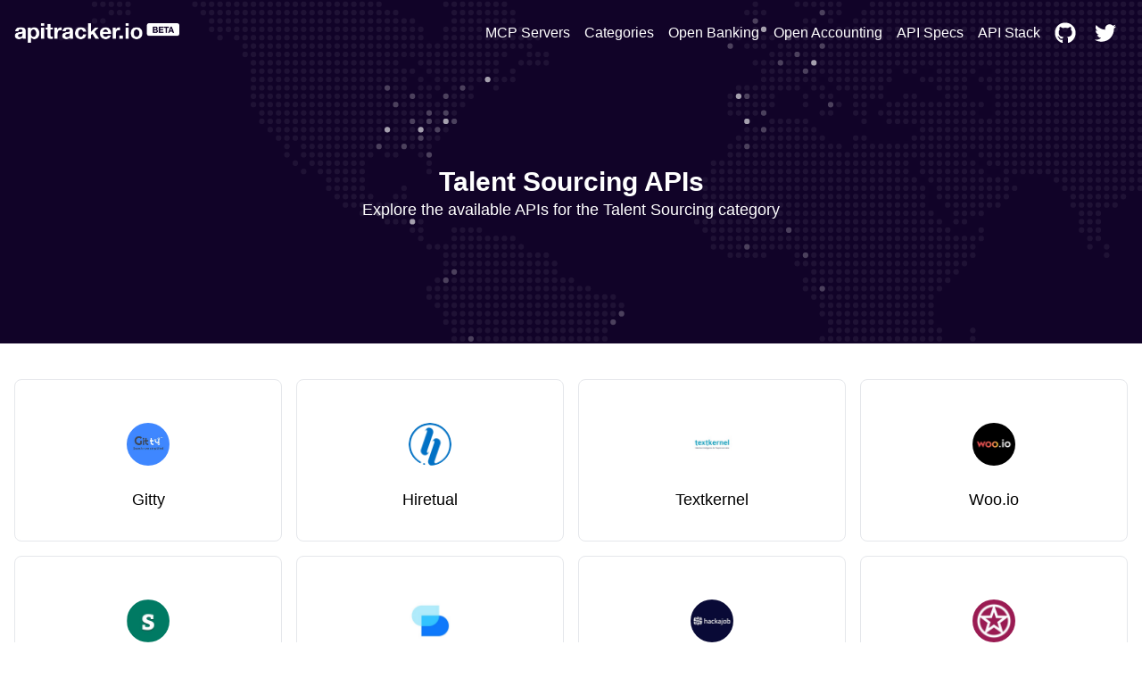

--- FILE ---
content_type: text/html; charset=utf-8
request_url: https://apitracker.io/categories/talent-sourcing
body_size: 5739
content:
<!DOCTYPE html><html><head><meta charSet="UTF-8" data-next-head=""/><meta name="viewport" content="user-scalable=0, initial-scale=1, minimum-scale=1, width=device-width, height=device-height" data-next-head=""/><script async="" src="https://www.googletagmanager.com/gtag/js?id=G-9VCV4F75QY" data-next-head=""></script><title data-next-head="">Talent Sourcing APIs | API Tracker</title><meta name="description" content="Explore the available APIs for Talent Sourcing" data-next-head=""/><link rel="icon" href="https://res.cloudinary.com/apideck/image/upload/v1615953208/apitracker/favicon.png" data-next-head=""/><link rel="canonical" href="https://apitracker.io/categories/talent-sourcing" data-next-head=""/><meta property="og:url" content="https://apitracker.io/categories/talent-sourcing" data-next-head=""/><meta property="og:type" content="website" data-next-head=""/><meta property="og:title" content="Talent Sourcing APIs" data-next-head=""/><meta property="og:description" content="Explore the available APIs for Talent Sourcing" data-next-head=""/><meta name="twitter:site" content="https://apitracker.io/categories/talent-sourcing" data-next-head=""/><meta name="twitter:card" content="summary_large_image" data-next-head=""/><meta name="twitter:image" content="https://res.cloudinary.com/apideck/image/upload/v1615953208/apitracker/favicon.png" data-next-head=""/><meta property="og:image" content="https://res.cloudinary.com/apideck/image/upload/v1615953208/apitracker/favicon.png" data-next-head=""/><meta name="ahrefs-site-verification" content="e05b2afe9166545f1a8d66f37fc33c1e338708bfc2c33b97461c36951eda8ca6" data-next-head=""/><meta name="robots" content="index,follow" data-next-head=""/><meta name="naver-site-verification" content="" data-next-head=""/><meta name="theme-color" content="#110328" data-next-head=""/><link rel="preload" href="/_next/static/css/1dd2d7985effc1d7.css" as="style"/><script type="application/ld+json" data-next-head="">
            {
            "@context": "http://schema.org",
            "@type": "Organization",
            "name": "API Tracker",
            "url": "https://apitracker.io/"
            }
        </script><script src="//embed.typeform.com/next/embed.js" data-next-head=""></script><script src="https://config.metomic.io/config.js?id=prj:68954fe9-f0af-4e78-8d9e-a18a39c327e2" charset="utf-8" data-next-head=""></script><script src="https://consent-manager.metomic.io/embed.js" charset="utf-8" data-next-head=""></script><script type="text/javascript" data-next-head="">
        (function(a,l,b,c,r,s){
        _nQc=c,r=a.createElement(l),s=a.getElementsByTagName(l)[0];
        r.async=1;
        r.src=l.src=("https:"==a.location.protocol?"https://":"http://")+b;
        s.parentNode.insertBefore(r,s);})
        (document,"script","serve.albacross.com/track.js","89382136");</script><script data-next-head="">
              window.dataLayer = window.dataLayer || [];
              function gtag(){dataLayer.push(arguments); }
              gtag('js', new Date());
              gtag('config', 'G-9VCV4F75QY');
              </script><script data-next-head="">(function(w,d,s,l,i){w[l]=w[l]||[];w[l].push({'gtm.start':
        new Date().getTime(),event:'gtm.js'});var f=d.getElementsByTagName(s)[0],
        j=d.createElement(s),dl=l!='dataLayer'?'&l='+l:'';j.async=true;j.src=
        'https://www.googletagmanager.com/gtm.js?id='+i+dl;f.parentNode.insertBefore(j,f);
        })(window,document,'script','dataLayer','GTM-W3RTMCLQ');</script><link rel="stylesheet" href="/_next/static/css/1dd2d7985effc1d7.css" data-n-g=""/><noscript data-n-css=""></noscript><script defer="" noModule="" src="/_next/static/chunks/polyfills-42372ed130431b0a.js"></script><script src="/_next/static/chunks/webpack-dcf9237431e2baee.js" defer=""></script><script src="/_next/static/chunks/framework-d81f99037ebd557d.js" defer=""></script><script src="/_next/static/chunks/main-6908b6cdc2dc1171.js" defer=""></script><script src="/_next/static/chunks/pages/_app-4b45425d7b193317.js" defer=""></script><script src="/_next/static/chunks/44f25b85-69351e017d11c6f7.js" defer=""></script><script src="/_next/static/chunks/9602-8900caad02bc4226.js" defer=""></script><script src="/_next/static/chunks/6360-3109a992a5517f7f.js" defer=""></script><script src="/_next/static/chunks/184-457571706771d83f.js" defer=""></script><script src="/_next/static/chunks/pages/categories/%5Bslug%5D-5a2f4703125e4b18.js" defer=""></script><script src="/_next/static/Y1W9RTgUo6iS6pOpIfXpj/_buildManifest.js" defer=""></script><script src="/_next/static/Y1W9RTgUo6iS6pOpIfXpj/_ssgManifest.js" defer=""></script><style id="__jsx-3333290752">li.jsx-3333290752{display:-webkit-box;display:-webkit-flex;display:-moz-box;display:-ms-flexbox;display:flex;padding:6px 8px}nav.jsx-3333290752>ul.jsx-3333290752>li.jsx-3333290752:last-child{padding-right:0px}a.jsx-3333290752{color:#FFF;text-decoration:none;display:-webkit-box;display:-webkit-flex;display:-moz-box;display:-ms-flexbox;display:flex;-webkit-box-align:center;-webkit-align-items:center;-moz-box-align:center;-ms-flex-align:center;align-items:center}a.jsx-3333290752:hover{color:#FFF;text-decoration:underline}</style><style id="__jsx-3c20714871f1c71">ul.jsx-3c20714871f1c71{margin:0;display:-webkit-box;display:-webkit-flex;display:-moz-box;display:-ms-flexbox;display:flex;-webkit-box-pack:justify;-webkit-justify-content:space-between;-moz-box-pack:justify;-ms-flex-pack:justify;justify-content:space-between;-webkit-box-align:center;-webkit-align-items:center;-moz-box-align:center;-ms-flex-align:center;align-items:center}@media(max-width:1024px){ul.jsx-3c20714871f1c71>ul.jsx-3c20714871f1c71{margin-top:50px;padding-left:0}ul.jsx-3c20714871f1c71{display:none}}</style><style id="__jsx-97019cb98170ea16">nav.jsx-97019cb98170ea16{text-align:center;padding:15px 0}ul.jsx-97019cb98170ea16{margin:0;display:-webkit-box;display:-webkit-flex;display:-moz-box;display:-ms-flexbox;display:flex;-webkit-box-pack:justify;-webkit-justify-content:space-between;-moz-box-pack:justify;-ms-flex-pack:justify;justify-content:space-between;-webkit-box-align:center;-webkit-align-items:center;-moz-box-align:center;-ms-flex-align:center;align-items:center;list-style:none}nav.jsx-97019cb98170ea16>ul.jsx-97019cb98170ea16{padding:4px 0px}</style><style id="__jsx-2687713244">.wrapper.jsx-2687713244{background: url(/map.svg);        background-repeat: no-repeat;background-position:56px;background-color:#110328}.content.jsx-2687713244{padding:60px 0}h1.jsx-2687713244{text-align:center;color:white}h2.jsx-2687713244{text-align:center;color:white;font-size:18px;font-weight:400;padding-bottom:40px}@media(max-width:1024px){.announcement.jsx-2687713244{display:none}}.deadline.jsx-2687713244{text-transform:uppercase;font-size:14px;-webkit-border-radius:14px;-moz-border-radius:14px;border-radius:14px;background:#FDE047;color:#1F2937;text-align:center;display:inline-block;margin:0 auto 20px;padding:5px 10px;width:auto}</style><style id="__jsx-2976745793">.wrapper.jsx-2976745793{background:#3e5efd;padding:100px 0}@media(max-width:739px){.wrapper.jsx-2976745793{margin-top:0}}h5.jsx-2976745793{text-align:center;color:white;font-size:2rem;font-weight:bold}p.jsx-2976745793{text-align:center;color:white}.btn.jsx-2976745793{background:#110328}</style><style id="__jsx-e2fbf96ba2e548f5">nav.jsx-e2fbf96ba2e548f5 ul.jsx-e2fbf96ba2e548f5,nav.jsx-e2fbf96ba2e548f5 li.jsx-e2fbf96ba2e548f5{margin:0}nav.jsx-e2fbf96ba2e548f5 ul.jsx-e2fbf96ba2e548f5{list-style:none;padding-left:0;margin-top:16px}nav.jsx-e2fbf96ba2e548f5 ul.jsx-e2fbf96ba2e548f5 li.jsx-e2fbf96ba2e548f5{display:inline-block;margin-right:10px;font-size:14px}nav.jsx-e2fbf96ba2e548f5 a.jsx-e2fbf96ba2e548f5,a.jsx-e2fbf96ba2e548f5{color:#fff;text-decoration:none;opacity:.8}nav.jsx-e2fbf96ba2e548f5 a.jsx-e2fbf96ba2e548f5:hover{opacity:1}</style></head><body><link rel="preload" as="image" href="https://res.cloudinary.com/apideck/image/upload/v1599581023/apitracker/logo.png"/><link rel="preload" as="image" href="https://res.cloudinary.com/apideck/image/upload/v1572342125/catalog/gitty-ai/icon128x128.jpg"/><link rel="preload" as="image" href="https://res.cloudinary.com/apideck/image/upload/v1573090463/catalog/hiretual/icon128x128.jpg"/><link rel="preload" as="image" href="https://res.cloudinary.com/apideck/image/upload/v1600449433/icons/textkernel.jpg"/><link rel="preload" as="image" href="https://res.cloudinary.com/apideck/image/upload/v1602793898/icons/woo-io.jpg"/><link rel="preload" as="image" href="https://res.cloudinary.com/apideck/image/upload/v1612912823/icons/searchlight-ai.jpg"/><link rel="preload" as="image" href="https://res.cloudinary.com/apideck/image/upload/v1641887380/icons/sompani.jpg"/><link rel="preload" as="image" href="https://res.cloudinary.com/apideck/image/upload/v1641805151/icons/hackajob-co.jpg"/><link rel="preload" as="image" href="https://res.cloudinary.com/apideck/image/upload/v1641805177/icons/bountyjobs.jpg"/><link rel="preload" as="image" href="https://res.cloudinary.com/apideck/image/upload/v1654090722/icons/diversely-io.jpg"/><link rel="preload" as="image" href="https://res.cloudinary.com/apideck/image/upload/v1658417771/icons/amazinghiring.jpg"/><div id="__next"><div><noscript><iframe src="https://www.googletagmanager.com/ns.html?id=GTM-W3RTMCLQ" height="0" width="0" style="display:none;visibility:hidden"></iframe></noscript><div class="jsx-2687713244 wrapper"><div class="container text-center"><nav class="jsx-97019cb98170ea16"><ul class="jsx-97019cb98170ea16"><li class="jsx-97019cb98170ea16"><a class="logo" href="/"><img src="https://res.cloudinary.com/apideck/image/upload/v1599581023/apitracker/logo.png" alt="" height="22px" style="height:22px"/></a></li><ul class="jsx-3c20714871f1c71 menu"><li class="jsx-3333290752"><a class="jsx-3333290752" href="/mcp-servers">MCP Servers</a></li><li class="jsx-3333290752"><a class="jsx-3333290752" href="/categories">Categories</a></li><li class="jsx-3333290752"><a href="https://www.openbankingtracker.com/" class="jsx-3333290752">Open Banking</a></li><li class="jsx-3333290752"><a href="https://www.apideck.com/blog/what-is-open-accounting" class="jsx-3333290752">Open Accounting</a></li><li class="jsx-3333290752"><a class="jsx-3333290752" href="/specifications">API Specs</a></li><li class="jsx-3333290752"><a href="https://www.apistack.io" class="jsx-3333290752">API Stack</a></li><li class="jsx-3333290752"><a href="https://github.com/apideck-io" class="jsx-3333290752"><svg stroke="currentColor" fill="currentColor" stroke-width="0" viewBox="0 0 496 512" color="#FFF" style="color:#FFF;margin-right:5px" height="24" width="24" xmlns="http://www.w3.org/2000/svg"><path d="M165.9 397.4c0 2-2.3 3.6-5.2 3.6-3.3.3-5.6-1.3-5.6-3.6 0-2 2.3-3.6 5.2-3.6 3-.3 5.6 1.3 5.6 3.6zm-31.1-4.5c-.7 2 1.3 4.3 4.3 4.9 2.6 1 5.6 0 6.2-2s-1.3-4.3-4.3-5.2c-2.6-.7-5.5.3-6.2 2.3zm44.2-1.7c-2.9.7-4.9 2.6-4.6 4.9.3 2 2.9 3.3 5.9 2.6 2.9-.7 4.9-2.6 4.6-4.6-.3-1.9-3-3.2-5.9-2.9zM244.8 8C106.1 8 0 113.3 0 252c0 110.9 69.8 205.8 169.5 239.2 12.8 2.3 17.3-5.6 17.3-12.1 0-6.2-.3-40.4-.3-61.4 0 0-70 15-84.7-29.8 0 0-11.4-29.1-27.8-36.6 0 0-22.9-15.7 1.6-15.4 0 0 24.9 2 38.6 25.8 21.9 38.6 58.6 27.5 72.9 20.9 2.3-16 8.8-27.1 16-33.7-55.9-6.2-112.3-14.3-112.3-110.5 0-27.5 7.6-41.3 23.6-58.9-2.6-6.5-11.1-33.3 2.6-67.9 20.9-6.5 69 27 69 27 20-5.6 41.5-8.5 62.8-8.5s42.8 2.9 62.8 8.5c0 0 48.1-33.6 69-27 13.7 34.7 5.2 61.4 2.6 67.9 16 17.7 25.8 31.5 25.8 58.9 0 96.5-58.9 104.2-114.8 110.5 9.2 7.9 17 22.9 17 46.4 0 33.7-.3 75.4-.3 83.6 0 6.5 4.6 14.4 17.3 12.1C428.2 457.8 496 362.9 496 252 496 113.3 383.5 8 244.8 8zM97.2 352.9c-1.3 1-1 3.3.7 5.2 1.6 1.6 3.9 2.3 5.2 1 1.3-1 1-3.3-.7-5.2-1.6-1.6-3.9-2.3-5.2-1zm-10.8-8.1c-.7 1.3.3 2.9 2.3 3.9 1.6 1 3.6.7 4.3-.7.7-1.3-.3-2.9-2.3-3.9-2-.6-3.6-.3-4.3.7zm32.4 35.6c-1.6 1.3-1 4.3 1.3 6.2 2.3 2.3 5.2 2.6 6.5 1 1.3-1.3.7-4.3-1.3-6.2-2.2-2.3-5.2-2.6-6.5-1zm-11.4-14.7c-1.6 1-1.6 3.6 0 5.9 1.6 2.3 4.3 3.3 5.6 2.3 1.6-1.3 1.6-3.9 0-6.2-1.4-2.3-4-3.3-5.6-2z"></path></svg> </a></li><li class="jsx-3333290752"><a href="https://twitter.com/apideck" class="jsx-3333290752"><svg stroke="currentColor" fill="currentColor" stroke-width="0" viewBox="0 0 512 512" color="#FFF" style="color:#FFF;margin-right:5px" height="24" width="24" xmlns="http://www.w3.org/2000/svg"><path d="M459.37 151.716c.325 4.548.325 9.097.325 13.645 0 138.72-105.583 298.558-298.558 298.558-59.452 0-114.68-17.219-161.137-47.106 8.447.974 16.568 1.299 25.34 1.299 49.055 0 94.213-16.568 130.274-44.832-46.132-.975-84.792-31.188-98.112-72.772 6.498.974 12.995 1.624 19.818 1.624 9.421 0 18.843-1.3 27.614-3.573-48.081-9.747-84.143-51.98-84.143-102.985v-1.299c13.969 7.797 30.214 12.67 47.431 13.319-28.264-18.843-46.781-51.005-46.781-87.391 0-19.492 5.197-37.36 14.294-52.954 51.655 63.675 129.3 105.258 216.365 109.807-1.624-7.797-2.599-15.918-2.599-24.04 0-57.828 46.782-104.934 104.934-104.934 30.213 0 57.502 12.67 76.67 33.137 23.715-4.548 46.456-13.32 66.599-25.34-7.798 24.366-24.366 44.833-46.132 57.827 21.117-2.273 41.584-8.122 60.426-16.243-14.292 20.791-32.161 39.308-52.628 54.253z"></path></svg> </a></li></ul></ul></nav><div class="jsx-2687713244"><div class="jsx-2687713244 py-24 undefined"><h1 class="jsx-2687713244 mt-4">Talent Sourcing APIs</h1><h2 class="jsx-2687713244">Explore the available APIs for the Talent Sourcing category</h2></div></div></div></div><main><div class="container py-20 pt-10"><div class="grid grid-cols-4 grid-gap-4"><a href="/a/gitty-ai"><div class="border rounded-lg cursor-pointer hover:border-primary text-center pb-8 p-4"><img class="h-12 w-12 rounded-full mx-auto mt-8" src="https://res.cloudinary.com/apideck/image/upload/v1572342125/catalog/gitty-ai/icon128x128.jpg"/><h4 class="text-lg font-medium truncate text-black mt-6">Gitty</h4></div></a><a href="/a/hiretual"><div class="border rounded-lg cursor-pointer hover:border-primary text-center pb-8 p-4"><img class="h-12 w-12 rounded-full mx-auto mt-8" src="https://res.cloudinary.com/apideck/image/upload/v1573090463/catalog/hiretual/icon128x128.jpg"/><h4 class="text-lg font-medium truncate text-black mt-6">Hiretual</h4></div></a><a href="/a/textkernel"><div class="border rounded-lg cursor-pointer hover:border-primary text-center pb-8 p-4"><img class="h-12 w-12 rounded-full mx-auto mt-8" src="https://res.cloudinary.com/apideck/image/upload/v1600449433/icons/textkernel.jpg"/><h4 class="text-lg font-medium truncate text-black mt-6">Textkernel</h4></div></a><a href="/a/woo-io"><div class="border rounded-lg cursor-pointer hover:border-primary text-center pb-8 p-4"><img class="h-12 w-12 rounded-full mx-auto mt-8" src="https://res.cloudinary.com/apideck/image/upload/v1602793898/icons/woo-io.jpg"/><h4 class="text-lg font-medium truncate text-black mt-6">Woo.io</h4></div></a><a href="/a/searchlight-ai"><div class="border rounded-lg cursor-pointer hover:border-primary text-center pb-8 p-4"><img class="h-12 w-12 rounded-full mx-auto mt-8" src="https://res.cloudinary.com/apideck/image/upload/v1612912823/icons/searchlight-ai.jpg"/><h4 class="text-lg font-medium truncate text-black mt-6">Searchlight</h4></div></a><a href="/a/sompani"><div class="border rounded-lg cursor-pointer hover:border-primary text-center pb-8 p-4"><img class="h-12 w-12 rounded-full mx-auto mt-8" src="https://res.cloudinary.com/apideck/image/upload/v1641887380/icons/sompani.jpg"/><h4 class="text-lg font-medium truncate text-black mt-6">Sompani</h4></div></a><a href="/a/hackajob-co"><div class="border rounded-lg cursor-pointer hover:border-primary text-center pb-8 p-4"><img class="h-12 w-12 rounded-full mx-auto mt-8" src="https://res.cloudinary.com/apideck/image/upload/v1641805151/icons/hackajob-co.jpg"/><h4 class="text-lg font-medium truncate text-black mt-6">hackajob</h4></div></a><a href="/a/bountyjobs"><div class="border rounded-lg cursor-pointer hover:border-primary text-center pb-8 p-4"><img class="h-12 w-12 rounded-full mx-auto mt-8" src="https://res.cloudinary.com/apideck/image/upload/v1641805177/icons/bountyjobs.jpg"/><h4 class="text-lg font-medium truncate text-black mt-6">BountyJobs</h4></div></a><a href="/a/diversely-io"><div class="border rounded-lg cursor-pointer hover:border-primary text-center pb-8 p-4"><img class="h-12 w-12 rounded-full mx-auto mt-8" src="https://res.cloudinary.com/apideck/image/upload/v1654090722/icons/diversely-io.jpg"/><h4 class="text-lg font-medium truncate text-black mt-6">Diversely.io</h4></div></a><a href="/a/amazinghiring"><div class="border rounded-lg cursor-pointer hover:border-primary text-center pb-8 p-4"><img class="h-12 w-12 rounded-full mx-auto mt-8" src="https://res.cloudinary.com/apideck/image/upload/v1658417771/icons/amazinghiring.jpg"/><h4 class="text-lg font-medium truncate text-black mt-6">AmazingHiring</h4></div></a></div><div class="flex align-middle"><a href="/categories" class="m-auto mt-10 border-gray-400 border p-10 py-2 inline-block" style="border-radius:25px">Other categories</a></div></div></main><div class="jsx-2976745793 wrapper cta text-center"><div class="container"><h5 class="jsx-2976745793">Want to start tracking APIs at scale?</h5><p class="jsx-2976745793 pb-4">Get updates about your favorite APIs and SDKs.</p><a href="https://tally.so/r/3xXdd5" class="jsx-2976745793 btn white inline-block px-6 mt-4 p-4">Subscribe for the beta</a></div></div><footer style="background-color:#110328"><div class="container text-left"><p>Copyright © <!-- -->2025<!-- --> <!-- -->API Tracker<!-- -->, an<!-- --> <a href="https://www.apideck.com/">Apideck</a> product. Mentioned product names and logos are the property of their respective owners.</p><br/><p><b>Disclaimer:</b> We do our best to ensure that the data we release is complete, accurate, and useful. However, because we are not able to verify all the data, and because the processing required to make the data useful is complex, we cannot be held liable for omissions or inaccuracies.</p><div class="jsx-e2fbf96ba2e548f5"><nav class="jsx-e2fbf96ba2e548f5"><ul class="jsx-e2fbf96ba2e548f5"><li class="jsx-e2fbf96ba2e548f5"><a href="mailto:mailto:apitracker@apideck.com?utm_source=apitracker.io&amp;utm_medium=referral" rel="noopener noreferrer" target="_blank">Contact us</a></li><li class="jsx-e2fbf96ba2e548f5"><a href="https://compliance.apideck.com/privacy-policy?utm_source=apitracker.io&amp;utm_medium=referral" rel="noopener noreferrer" target="_blank">Privacy Policy</a></li><li class="jsx-e2fbf96ba2e548f5"><a href="javascript:throw new Error(&#x27;React has blocked a javascript: URL as a security precaution.&#x27;)" class="jsx-e2fbf96ba2e548f5">Manage Cookies</a></li></ul></nav></div></div></footer></div></div><script id="__NEXT_DATA__" type="application/json">{"props":{"pageProps":{"query":"talent-sourcing","category":{"id":"talent-sourcing","name":"Talent Sourcing","apps":[{"id":"gitty-ai","name":"Gitty","websiteUrl":"https://gitty.ai/","icon":"https://res.cloudinary.com/apideck/image/upload/v1572342125/catalog/gitty-ai/icon128x128.jpg","categories":[{"id":"recruiting","name":"Recruiting"},{"id":"talent-sourcing","name":"Talent Sourcing"}]},{"id":"hiretual","name":"Hiretual","websiteUrl":"https://hiretual.com/","icon":"https://res.cloudinary.com/apideck/image/upload/v1573090463/catalog/hiretual/icon128x128.jpg","categories":[{"id":"hiring","name":"Hiring"},{"id":"talent-sourcing","name":"Talent Sourcing"}]},{"id":"textkernel","name":"Textkernel","websiteUrl":"https://www.textkernel.com/","icon":"https://res.cloudinary.com/apideck/image/upload/v1600449433/icons/textkernel.jpg","categories":[{"id":"talent-sourcing","name":"Talent Sourcing"},{"id":"hr","name":"HR"},{"id":"cv-parsing","name":"Cv Parsing"}]},{"id":"woo-io","name":"Woo.io","websiteUrl":"https://tech.woo.io/","icon":"https://res.cloudinary.com/apideck/image/upload/v1602793898/icons/woo-io.jpg","categories":[{"id":"recruiting","name":"Recruiting"},{"id":"talent-sourcing","name":"Talent Sourcing"}]},{"id":"searchlight-ai","name":"Searchlight","websiteUrl":"https://www.searchlight.ai/","icon":"https://res.cloudinary.com/apideck/image/upload/v1612912823/icons/searchlight-ai.jpg","categories":[{"id":"talent-sourcing","name":"Talent Sourcing"}]},{"id":"sompani","name":"Sompani","websiteUrl":"https://www.sompani.com/","icon":"https://res.cloudinary.com/apideck/image/upload/v1641887380/icons/sompani.jpg","categories":[{"id":"talent-sourcing","name":"Talent Sourcing"}]},{"id":"hackajob-co","name":"hackajob","websiteUrl":"https://hackajob.co/","icon":"https://res.cloudinary.com/apideck/image/upload/v1641805151/icons/hackajob-co.jpg","categories":[{"id":"talent-sourcing","name":"Talent Sourcing"}]},{"id":"bountyjobs","name":"BountyJobs","websiteUrl":"https://www.bountyjobs.com/","icon":"https://res.cloudinary.com/apideck/image/upload/v1641805177/icons/bountyjobs.jpg","categories":[{"id":"talent-sourcing","name":"Talent Sourcing"}]},{"id":"diversely-io","name":"Diversely.io","websiteUrl":"https://www.diversely.io/","icon":"https://res.cloudinary.com/apideck/image/upload/v1654090722/icons/diversely-io.jpg","categories":[{"id":"talent-sourcing","name":"Talent Sourcing"}]},{"id":"amazinghiring","name":"AmazingHiring","websiteUrl":"https://amazinghiring.com/","icon":"https://res.cloudinary.com/apideck/image/upload/v1658417771/icons/amazinghiring.jpg","categories":[{"id":"talent-sourcing","name":"Talent Sourcing"}]}],"totalApps":10}},"__N_SSG":true},"page":"/categories/[slug]","query":{"slug":"talent-sourcing"},"buildId":"Y1W9RTgUo6iS6pOpIfXpj","isFallback":false,"gsp":true,"appGip":true,"scriptLoader":[]}</script></body></html>